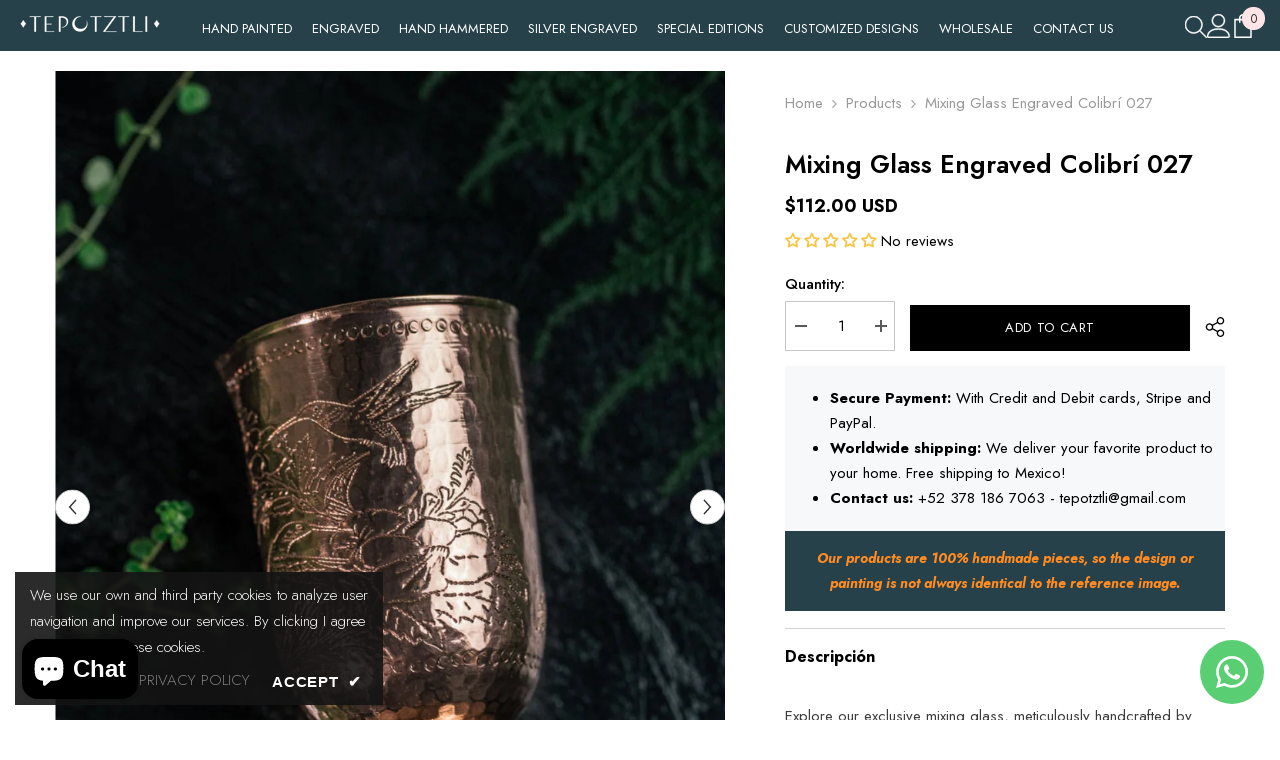

--- FILE ---
content_type: application/javascript
request_url: https://cdn.enlistly.com/trail/tepotztli-mx.myshopify.com-27464f42d141520230d16e18bac8679f.js?shop=tepotztli-mx.myshopify.com
body_size: 210
content:
!function(){function e(e,t){var n={ref:e,shopify_domain:"tepotztli-mx.myshopify.com",landing:window.location.href,referrer:document.referrer,cookie:t};return fetch("https://enlistly.com/trail.json",{method:"POST",headers:{"Content-Type":"application/json"},body:JSON.stringify({trail:n})}).then(function(e){return e.json()})}function t(){for(var e="enlistly_ref=",t=decodeURIComponent(document.cookie).split(";"),n=0;n<t.length;n++){for(var r=t[n];" "===r.charAt(0);)r=r.substring(1);if(0===r.indexOf(e))return r.substring(e.length,r.length)}return""}function n(e){return fetch("/cart/update.js",{method:"POST",headers:{"Content-Type":"application/x-www-form-urlencoded"},body:"attributes[enlistly_ref]="+e})}var r=new URLSearchParams(window.location.search).get("ref"),o=t();null===r&&""===o||e(r,o).then(function(e){""!==e.set_string?(document.cookie=e.set_string,n(t())):""!==o&&n(o)})}();